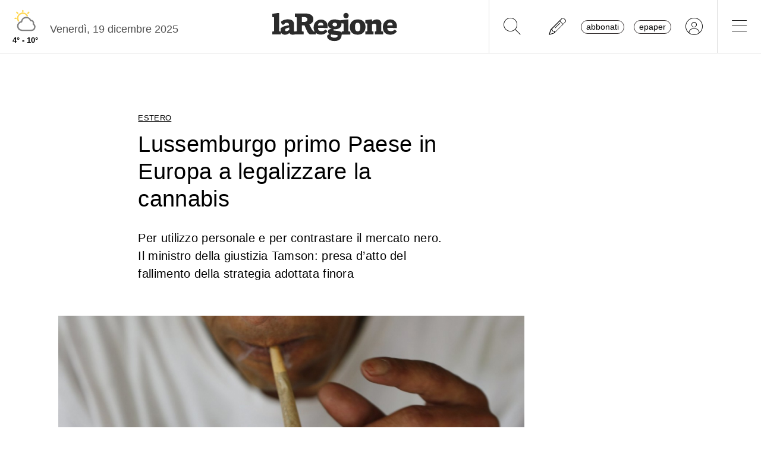

--- FILE ---
content_type: image/svg+xml
request_url: https://media.laregione.ch/files/domains/laregione.ch/meteo/3.svg
body_size: 194
content:
<svg width="176" height="152" viewBox="0 0 176 152" fill="none" xmlns="http://www.w3.org/2000/svg">
<path d="M75.8269 20V24.8697" stroke="#FFD651" stroke-width="8" stroke-linecap="round" stroke-linejoin="round"/>
<path d="M41.7393 29.7393L46.6089 34.6089" stroke="#FFD651" stroke-width="8" stroke-linecap="round" stroke-linejoin="round"/>
<path d="M109.915 29.7393L105.045 34.6089" stroke="#FFD651" stroke-width="8" stroke-linecap="round" stroke-linejoin="round"/>
<path d="M32 63.8269H36.8697" stroke="#FFD651" stroke-width="8" stroke-linecap="round" stroke-linejoin="round"/>
<path d="M101.149 49.252C94.5485 37.7853 81.0661 32.1852 68.2838 35.6011C55.5015 39.0169 46.6098 50.596 46.6091 63.8269C46.6097 68.9516 47.9744 73.9839 50.5633 78.4066" stroke="#FFD651" stroke-width="8" stroke-linecap="round" stroke-linejoin="round"/>
<path fill-rule="evenodd" clip-rule="evenodd" d="M135.621 96.3712C137.693 91.5637 137.034 86.0149 133.894 81.826C130.755 77.6371 125.613 75.4485 120.417 76.089C115.914 64.4923 104.018 57.5233 91.7 59.2656C79.382 61.0079 69.8855 71.0027 68.7748 83.3935C55.9418 84.7927 46.4143 95.9377 47.0281 108.832C47.6418 121.727 58.1849 131.916 71.0927 132.09H124.659C133.221 132.048 140.761 126.446 143.273 118.261C145.785 110.076 142.685 101.208 135.621 96.3712Z" stroke="grey" stroke-width="8" stroke-linecap="round" stroke-linejoin="round"/>
</svg>
